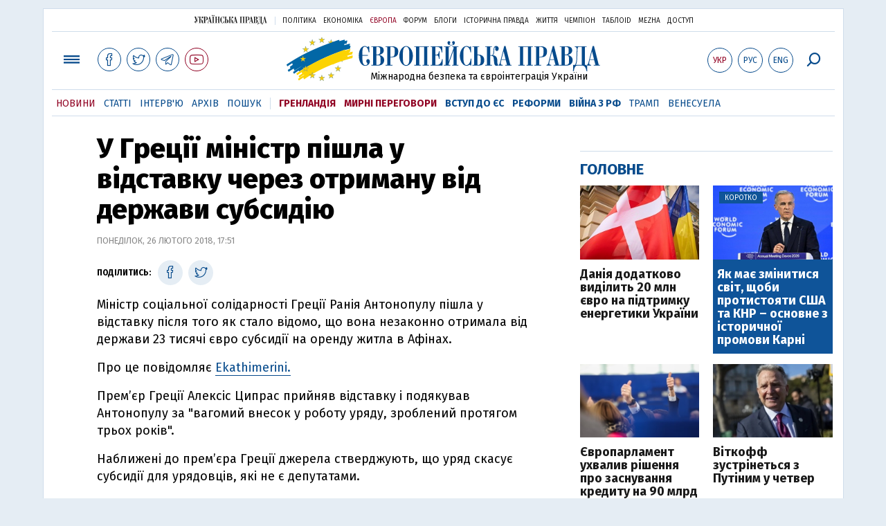

--- FILE ---
content_type: text/html; charset=utf-8
request_url: https://www.google.com/recaptcha/api2/aframe
body_size: 268
content:
<!DOCTYPE HTML><html><head><meta http-equiv="content-type" content="text/html; charset=UTF-8"></head><body><script nonce="XUk9IXCih_kAFAfbv36_0w">/** Anti-fraud and anti-abuse applications only. See google.com/recaptcha */ try{var clients={'sodar':'https://pagead2.googlesyndication.com/pagead/sodar?'};window.addEventListener("message",function(a){try{if(a.source===window.parent){var b=JSON.parse(a.data);var c=clients[b['id']];if(c){var d=document.createElement('img');d.src=c+b['params']+'&rc='+(localStorage.getItem("rc::a")?sessionStorage.getItem("rc::b"):"");window.document.body.appendChild(d);sessionStorage.setItem("rc::e",parseInt(sessionStorage.getItem("rc::e")||0)+1);localStorage.setItem("rc::h",'1769004887060');}}}catch(b){}});window.parent.postMessage("_grecaptcha_ready", "*");}catch(b){}</script></body></html>